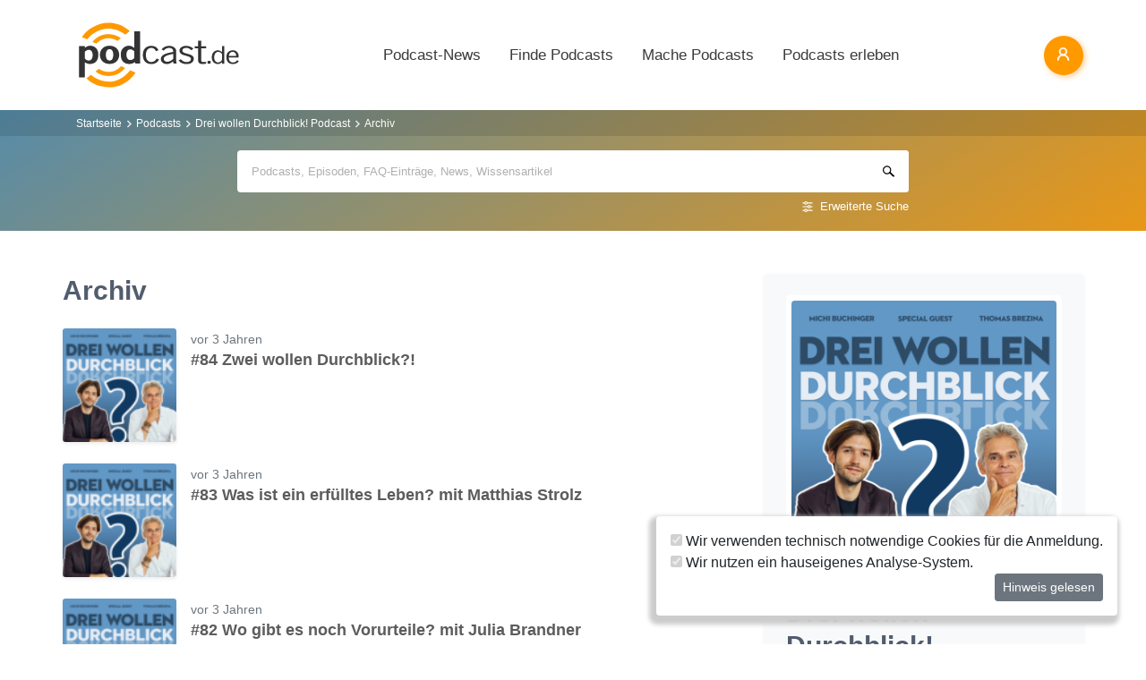

--- FILE ---
content_type: text/html; charset=utf-8
request_url: https://www.podcast.de/podcast/650060/archiv
body_size: 15075
content:
<!DOCTYPE html>
<html lang="de" >
    <head>
        <meta charset="UTF-8">
        <meta http-equiv="X-UA-Compatible" content="ie=edge">
        <meta name="viewport" content="width=device-width, initial-scale=1.0, shrink-to-fit=no">
        <meta name="csrf-token" content="oNY7ulwwO8yTkvS1XoqljqgoQ3tgmEccrewgwGwf">
        <meta property="fb:app_id" content="109904812384029" />
        <link rel="dns-prefetch" href="//cdn.podcastcms.de">
        <link rel="dns-prefetch" href="//sockets.podcast.de">
        <link rel="dns-prefetch" href="//mto.podcast.de">
        <link rel="dns-prefetch" href="//jobs.podcast.de">
        <link rel="shortcut icon" href="https://cdn.podcastcms.de/images/defaults/favicon.ico" title="favicon" type="image/x-icon" />
        <link rel="apple-touch-icon" href="https://cdn.podcastcms.de/images/defaults/iphonefavicon.png">
        <link rel="apple-touch-startup-image" href="https://cdn.podcastcms.de/images/defaults/podcast_de_logo.gif">
        
        <!-- Favicon -->
        <link href="https://www.podcast.de/images/favicon.png" rel="icon" type="image/png">
        <title>Archiv</title>
<meta name="keywords" content="Podcast, Podcasts, Podcasting, Podcasten, Podcaster, MP3, Video, News">
<link rel="canonical" href="https://www.podcast.de/podcast/650060/drei-wollen-durchblick">
<meta name="robots" content="all">
<meta property="og:title" content="Archiv">
<meta property="og:url" content="https://www.podcast.de/podcast/650060/archiv">
<meta property="og:type" content="article">
<meta property="og:site_name" content="podcast.de">
<meta property="og:image" content="https://www.podcast.de/images1/podcast.de.svg">

<meta name="twitter:site" content="@podcastDE">
<meta name="twitter:title" content="Archiv">
<script type="application/ld+json">{"@context":"https://schema.org","@type":"WebSite","name":"podcast.de","image":"https://www.podcast.de/images1/podcast.de.svg"}</script>        <link rel="alternate" type="application/rss+xml" href="https://www.podcast.de/feeds/news" title="podcast.de News">
    <link rel="alternate" type="application/rss+xml" href="https://www.podcast.de/feeds/news/meldungen" title="Meldungen - Alles rund ums Thema Podcasting ~ podcast.de News">
    <link rel="alternate" type="application/rss+xml" href="https://www.podcast.de/feeds/news/berichte" title="Berichte - Alles zum Thema Podcast ~ podcast.de News">
    <link rel="alternate" type="application/rss+xml" href="https://www.podcast.de/feeds/news/kommentare" title="Kommentare zu Podcasts und zum Podcasting ~ podcast.de News">
        <!-- Web Application Manifest -->
<link rel="manifest" href="https://www.podcast.de/manifest.json">
<!-- Chrome for Android theme color -->
<meta name="theme-color" content="#ff9900">

<!-- Add to homescreen for Chrome on Android -->
<meta name="mobile-web-app-capable" content="yes">
<meta name="application-name" content="podcast.de">
<link rel="icon" sizes="923x923" href="/images/icons/maskable_icon.png">

<!-- Add to homescreen for Safari on iOS -->
<meta name="apple-mobile-web-app-capable" content="yes">
<meta name="apple-mobile-web-app-status-bar-style" content="white">
<meta name="apple-mobile-web-app-title" content="podcast.de">
<link rel="apple-touch-icon" href="/images/icons/maskable_icon.png">


<link href="/images/icons/apple-splash-640-1136.jpg" media="(device-width: 320px) and (device-height: 568px) and (-webkit-device-pixel-ratio: 2) and (orientation: portrait)" rel="apple-touch-startup-image" />
<link href="/images/icons/apple-splash-750-1334.jpg" media="(device-width: 375px) and (device-height: 667px) and (-webkit-device-pixel-ratio: 2) and (orientation: landscape)" rel="apple-touch-startup-image" />
<link href="/images/icons/apple-splash-828-1792.jpg" media="(device-width: 414px) and (device-height: 896px) and (-webkit-device-pixel-ratio: 2) and (orientation: portrait)" rel="apple-touch-startup-image" />
<link href="/images/icons/apple-splash-1125-2436.jpg" media="(device-width: 375px) and (device-height: 812px) and (-webkit-device-pixel-ratio: 3) and (orientation: portrait)" rel="apple-touch-startup-image" />
<link href="/images/icons/apple-splash-1242-2208.jpg" media="(device-width: 621px) and (device-height: 1104px) and (-webkit-device-pixel-ratio: 3) and (orientation: portrait)" rel="apple-touch-startup-image" />
<link href="/images/icons/apple-splash-1242-2688.jpg" media="(device-width: 414px) and (device-height: 896px) and (-webkit-device-pixel-ratio: 3) and (orientation: portrait)" rel="apple-touch-startup-image" />
<link href="/images/icons/apple-splash-1536-2048.jpg" media="(device-width: 768px) and (device-height: 1024px) and (-webkit-device-pixel-ratio: 2) and (orientation: portrait)" rel="apple-touch-startup-image" />
<link href="/images/icons/apple-splash-1668-2224.jpg" media="(device-width: 834px) and (device-height: 1112px) and (-webkit-device-pixel-ratio: 2) and (orientation: portrait)" rel="apple-touch-startup-image" />
<link href="/images/icons/apple-splash-1668-2388.jpg" media="(device-width: 834px) and (device-height: 1194px) and (-webkit-device-pixel-ratio: 2) and (orientation: portrait)" rel="apple-touch-startup-image" />
<link href="/images/icons/apple-splash-2048-2732.jpg" media="(device-width: 1024px) and (device-height: 1366px) and (-webkit-device-pixel-ratio: 2) and (orientation: portrait)" rel="apple-touch-startup-image" />

<link rel="apple-touch-startup-image" href="/images/icons/apple-splash-2732-2048.jpg" media="(device-width: 1024px) and (device-height: 1366px) and (-webkit-device-pixel-ratio: 2) and (orientation: landscape)">
<link rel="apple-touch-startup-image" href="/images/icons/apple-splash-2388-1668.jpg" media="(device-width: 834px) and (device-height: 1194px) and (-webkit-device-pixel-ratio: 2) and (orientation: landscape)">
<link rel="apple-touch-startup-image" href="/images/icons/apple-splash-2048-1536.jpg" media="(device-width: 768px) and (device-height: 1024px) and (-webkit-device-pixel-ratio: 2) and (orientation: landscape)">
<link rel="apple-touch-startup-image" href="/images/icons/apple-splash-2224-1668.jpg" media="(device-width: 834px) and (device-height: 1112px) and (-webkit-device-pixel-ratio: 2) and (orientation: landscape)">
<link rel="apple-touch-startup-image" href="/images/icons/apple-splash-1620-2160.jpg" media="(device-width: 810px) and (device-height: 1080px) and (-webkit-device-pixel-ratio: 2) and (orientation: portrait)">
<link rel="apple-touch-startup-image" href="/images/icons/apple-splash-2160-1620.jpg" media="(device-width: 810px) and (device-height: 1080px) and (-webkit-device-pixel-ratio: 2) and (orientation: landscape)">
<link rel="apple-touch-startup-image" href="/images/icons/apple-splash-1284-2778.jpg" media="(device-width: 428px) and (device-height: 926px) and (-webkit-device-pixel-ratio: 3) and (orientation: portrait)">
<link rel="apple-touch-startup-image" href="/images/icons/apple-splash-2778-1284.jpg" media="(device-width: 428px) and (device-height: 926px) and (-webkit-device-pixel-ratio: 3) and (orientation: landscape)">
<link rel="apple-touch-startup-image" href="/images/icons/apple-splash-1170-2532.jpg" media="(device-width: 390px) and (device-height: 844px) and (-webkit-device-pixel-ratio: 3) and (orientation: portrait)">
<link rel="apple-touch-startup-image" href="/images/icons/apple-splash-2532-1170.jpg" media="(device-width: 390px) and (device-height: 844px) and (-webkit-device-pixel-ratio: 3) and (orientation: landscape)">
<link rel="apple-touch-startup-image" href="/images/icons/apple-splash-2436-1125.jpg" media="(device-width: 375px) and (device-height: 812px) and (-webkit-device-pixel-ratio: 3) and (orientation: landscape)">
<link rel="apple-touch-startup-image" href="/images/icons/apple-splash-2688-1242.jpg" media="(device-width: 414px) and (device-height: 896px) and (-webkit-device-pixel-ratio: 3) and (orientation: landscape)">
<link rel="apple-touch-startup-image" href="/images/icons/apple-splash-1792-828.jpg" media="(device-width: 414px) and (device-height: 896px) and (-webkit-device-pixel-ratio: 2) and (orientation: landscape)">
<link rel="apple-touch-startup-image" href="/images/icons/apple-splash-2208-1242.jpg" media="(device-width: 414px) and (device-height: 736px) and (-webkit-device-pixel-ratio: 3) and (orientation: landscape)">
<link rel="apple-touch-startup-image" href="/images/icons/apple-splash-1334-750.jpg" media="(device-width: 375px) and (device-height: 667px) and (-webkit-device-pixel-ratio: 2) and (orientation: landscape)">
<link rel="apple-touch-startup-image" href="/images/icons/apple-splash-1136-640.jpg" media="(device-width: 320px) and (device-height: 568px) and (-webkit-device-pixel-ratio: 2) and (orientation: landscape)">

<!-- Tile for Win8 -->
<meta name="msapplication-TileColor" content="#ffffff">
<meta name="msapplication-TileImage" content="/images/icons/maskable_icon.png">

<script type="text/javascript">
    const VAPID_PUBLIC_KEY = 'BGfmJrLRUTOhiJt2l74fMljrw-uuequsrPyW3rGS_i4Y_4Naw4a97kmevm3j35Zf26os6avAZFyNnIv9mgvScw8';
</script>
                <!-- Styles -->
        <link href="https://www.podcast.de/css/app.css?id=2ac4b3cf154ff3f2cd50d2363d3b7d50" rel="stylesheet">
        <script>
            let _paq = window._paq = window._paq || [];
            
            _paq.push(['trackPageView']);
            _paq.push(['trackVisibleContentImpressions']); 
            _paq.push(['enableLinkTracking']);
            (function() {
                let u="//mto.podcast.de/";
                _paq.push(['setTrackerUrl', u+'matomo.php']);
                _paq.push(['setSiteId', '3']);
                let d=document, g=d.createElement('script'), s=d.getElementsByTagName('script')[0];
                g.type='text/javascript'; g.async=true; g.src=u+'matomo.js'; s.parentNode.insertBefore(g,s);
            })();
        </script>
    </head>
<body class="bg-white">

<div id="app">
    <alert-container></alert-container>

    <div class="main-content">

        <nav class="navbar py-3 py-md-4 position-relative">
        <div class="container d-flex flex-nowrap px-0 pl-md-3" id="nav">
            <a href="https://www.podcast.de" class="py-0 pr-3 navbar-brand">
                <img src="https://www.podcast.de/images/podcast.de.svg" alt="podcast.de" width="183" height="75">
            </a>

            <ul class="d-flex flex-column flex-lg-row col-auto navbar-navmenu auth list-unstyled my-0 px-0 user-select-none navbar-nav">
    

    
    <li class="nav-item dropdown mx-0 d-none d-lg-block">
        <a class="nav-link dropdown-toggle" href="" role="button" data-toggle="dropdown" aria-expanded="false">
            Podcast-News
        </a>
        <div class="dropdown-menu position-absolute p-0 shadow-sm mt-2">
            <a class="dropdown-item" href="https://www.podcast.de/podcast-news">Alle Podcast-News</a>
            <div class="dropdown-divider mx-3"></div>
            <a class="dropdown-item" href="https://www.podcast.de/podcast-nachrichten/meldung">Meldungen</a>
            <a class="dropdown-item" href="https://www.podcast.de/podcast-nachrichten/bericht">Berichte</a>
            <a class="dropdown-item" href="https://www.podcast.de/podcast-nachrichten/kommentar">Kommentare</a>
            <a class="dropdown-item" href="https://www.podcast.de/podcast-nachrichten/service">Service-News</a>
            <a class="dropdown-item" href="https://www.podcast.de/podcast-nachrichten/technik">Technik</a>
            <div class="dropdown-divider mx-3"></div>
            <a class="dropdown-item" href="https://www.podcast.de/podcast/2560705/naps-neues-aus-der-podcast-szene">NAPS - Neues aus der Podcast-Szene Podcast</a>
        </div>
    </li>
    <li class="nav-item dropdown mx-0 d-none d-lg-block">
        <a class="nav-link dropdown-toggle" href="" role="button" data-toggle="dropdown" aria-expanded="false">
            Finde Podcasts
        </a>
        <div class="dropdown-menu position-absolute p-0 shadow-sm mt-2">
            <div class="d-flex">
                <div>
                    <a class="dropdown-item" href="https://www.podcast.de/podcasts">Podcasts finden</a>
                    <div class="dropdown-divider mx-3"></div>
                    <a class="dropdown-item" href="https://www.podcast.de/podcast-tipps">Podcast-Tipps</a>
                    <a class="dropdown-item" href="https://www.podcast.de/podcast-charts">Podcast-Charts</a>
                    <a class="dropdown-item" href="https://www.podcast.de/podcast-verzeichnis">Podcast-Verzeichnis</a>
                    <a class="dropdown-item" href="https://www.podcast.de/suche">Suche</a>
                    <a class="dropdown-item nav-collapse-button" href="https://www.podcast.de/kategorien" data-target="categoryCollapse">
                        Podcast-Kategorien
                        <svg xmlns="http://www.w3.org/2000/svg" class="ml-3" height="20" viewBox="5 5 10 15"><path fill="#666" d="m10 17l5-5l-5-5z"/></svg>
                    </a>
                </div>
                <div class="collapse align-self-stretch collapse-laptop" id="categoryCollapse">
                    <div class="menu-categories-list">
                        <h3 class="w-100">
                            <a href="https://www.podcast.de/kategorien">Kategorien-Übersicht</a>
                            <svg xmlns="http://www.w3.org/2000/svg" viewBox="0 0 16 16" width="12" height="12"><path d="M6.22 8.72a.75.75 0 0 0 1.06 1.06l5.22-5.22v1.69a.75.75 0 0 0 1.5 0v-3.5a.75.75 0 0 0-.75-.75h-3.5a.75.75 0 0 0 0 1.5h1.69L6.22 8.72Z"/><path d="M3.5 6.75c0-.69.56-1.25 1.25-1.25H7A.75.75 0 0 0 7 4H4.75A2.75 2.75 0 0 0 2 6.75v4.5A2.75 2.75 0 0 0 4.75 14h4.5A2.75 2.75 0 0 0 12 11.25V9a.75.75 0 0 0-1.5 0v2.25c0 .69-.56 1.25-1.25 1.25h-4.5c-.69 0-1.25-.56-1.25-1.25v-4.5Z"/></svg>
                        </h3>
                                                    <a href="https://www.podcast.de/beste-podcasts/comedy-27" class="category text-decoration-none">Comedy</a>
                                                    <a href="https://www.podcast.de/beste-podcasts/computer-3" class="category text-decoration-none">Computer</a>
                                                    <a href="https://www.podcast.de/beste-podcasts/englisch-815" class="category text-decoration-none">Englisch</a>
                                                    <a href="https://www.podcast.de/beste-podcasts/freizeit-2425" class="category text-decoration-none">Freizeit</a>
                                                    <a href="https://www.podcast.de/beste-podcasts/geschichte-504" class="category text-decoration-none">Geschichte</a>
                                                    <a href="https://www.podcast.de/beste-podcasts/gesellschaft-18" class="category text-decoration-none">Gesellschaft</a>
                                                    <a href="https://www.podcast.de/beste-podcasts/gesundheit-9" class="category text-decoration-none">Gesundheit</a>
                                                    <a href="https://www.podcast.de/beste-podcasts/h%C3%B6rb%C3%BCcher-2262" class="category text-decoration-none">Hörbücher</a>
                                                    <a href="https://www.podcast.de/beste-podcasts/jugendliche-325" class="category text-decoration-none">Jugendliche</a>
                                                    <a href="https://www.podcast.de/beste-podcasts/kinder-535" class="category text-decoration-none">Kinder</a>
                                                    <a href="https://www.podcast.de/beste-podcasts/kunst-4" class="category text-decoration-none">Kunst</a>
                                                    <a href="https://www.podcast.de/beste-podcasts/musik-39" class="category text-decoration-none">Musik</a>
                                                    <a href="https://www.podcast.de/beste-podcasts/religion-520" class="category text-decoration-none">Religion</a>
                                                    <a href="https://www.podcast.de/beste-podcasts/sexualit%C3%A4t-521" class="category text-decoration-none">Sexualität</a>
                                                    <a href="https://www.podcast.de/beste-podcasts/unterhaltung-33" class="category text-decoration-none">Unterhaltung</a>
                                                    <a href="https://www.podcast.de/beste-podcasts/welt-20" class="category text-decoration-none">Welt</a>
                                                    <a href="https://www.podcast.de/beste-podcasts/wissen-14" class="category text-decoration-none">Wissen</a>
                                                    <a href="https://www.podcast.de/beste-podcasts/wissenschaft-16" class="category text-decoration-none">Wissenschaft</a>
                                                    <a href="https://www.podcast.de/beste-podcasts/zuhause-10" class="category text-decoration-none">Zuhause</a>
                                            </div>
                </div>
            </div>
        </div>
    </li>
    <li class="nav-item dropdown mx-0 d-none d-lg-block">
        <a class="nav-link dropdown-toggle" href="" role="button" data-toggle="dropdown" aria-expanded="false">
            Mache Podcasts
        </a>
        <div class="dropdown-menu position-absolute p-0 shadow-sm mt-2">
            <a class="dropdown-item" href="https://www.podcast.de/podcasts-machen">Podcasts machen</a>
            <div class="dropdown-divider mx-3"></div>
            <a class="dropdown-item" href="https://www.podcast.de/podcast-wissen">Podcast-Wissen</a>
            <a class="dropdown-item" href="https://www.podcast.de/faq">Podcasting-FAQ</a>
            <a class="dropdown-item" href="https://www.podcast.de/podcaster">Podcaster</a>
            <a class="dropdown-item" href="https://www.podcaster.de?mtm_campaign=new-customers&mtm_source=podcast.de&mtm_medium=website&mtm_content=menu&mtm_placement=main">Podcast-Hosting</a>
            <a class="dropdown-item" href="https://podspace.de" title="Podcast in Berlin aufnehmen">Podcast-Studio Berlin</a>
            <div class="dropdown-divider mx-3"></div>
            <a class="dropdown-item" href="https://www.podcast.de/podcast/2710717/in-5-minuten-zu">In 5 Minuten zu... Podcast</a>

        </div>
    </li>
    <li class="nav-item dropdown mx-0 d-none d-lg-block">
        <a class="nav-link dropdown-toggle" href="" role="button" data-toggle="dropdown" aria-expanded="false">
            Podcasts erleben
        </a>
        <div class="dropdown-menu position-absolute p-0 shadow-sm mt-2">
            <a class="dropdown-item" href="https://www.podcast.de/podcast-events">Podcast-Events</a>
            <a class="dropdown-item" href="https://www.podcast.de/podcast-jobs">Podcast-Jobs</a>
            <div class="dropdown-divider mx-3"></div>
            <a class="dropdown-item" href="https://www.podcast.de/podcast/3411515/gezielt-der-reichweitenpodcast-mit-fabio-bacigalupo">Gezielt - Der Reichweiten-Podcast</a>
        </div>
    </li>

    
    <li class="mobile-nav-item border-bottom-0 d-lg-none">
        <a href="#" class="collapse-header">
            <div></div>
            <b class="pt-1">MENÜ</b>
        </a>
    </li>
    <li class="mobile-nav-item border-bottom-0 d-lg-none">
        <a href="#collapseNews" role="button" data-toggle="collapse" aria-expanded="false" aria-controls="collapseNews" class="first">
            Podcast-News
            <svg xmlns="http://www.w3.org/2000/svg" viewBox="0 0 20 20" fill="currentColor" width="25" height="25">
                <path fill-rule="evenodd" d="M8.22 5.22a.75.75 0 0 1 1.06 0l4.25 4.25a.75.75 0 0 1 0 1.06l-4.25 4.25a.75.75 0 0 1-1.06-1.06L11.94 10 8.22 6.28a.75.75 0 0 1 0-1.06Z" clip-rule="evenodd" />
            </svg>
        </a>
        <div class="collapse-container">
            <div class="collapse width" id="collapseNews">
                <a href="#collapseNews" role="button" data-toggle="collapse" aria-expanded="false" aria-controls="collapseNews" class="nested-collapse collapse-header">
                    <svg width="25" height="25" viewBox="0 0 24 24" fill="none"
                         stroke="#000" stroke-width="2" stroke-linecap="butt"
                         stroke-linejoin="arcs">
                        <path d="M19 12H6M12 5l-7 7 7 7" />
                    </svg>

                    <b class="pt-1">PODCAST-NEWS</b>
                </a>
                <a class="first" href="https://www.podcast.de/podcast-news">Alle Podcast-News</a>
                <a href="https://www.podcast.de/podcast-nachrichten/meldung">Meldungen</a>
                <a href="https://www.podcast.de/podcast-nachrichten/bericht">Berichte</a>
                <a href="https://www.podcast.de/podcast-nachrichten/kommentar">Kommentare</a>
                <a href="https://www.podcast.de/podcast-nachrichten/service">Service-News</a>
                <a href="https://www.podcast.de/podcast-nachrichten/technik">Technik</a>
                <a href="https://www.podcast.de/podcast/2560705/naps-neues-aus-der-podcast-szene">NAPS - Neues aus der Podcast-Szene Podcast</a>
            </div>
        </div>
    </li>
    <li class="mobile-nav-item border-bottom-0 d-lg-none">
        <a href="#collapseFind" role="button" data-toggle="collapse" aria-expanded="false" aria-controls="collapseFind">
            Finde Podcasts
            <svg xmlns="http://www.w3.org/2000/svg" viewBox="0 0 20 20" fill="currentColor" width="25" height="25">
                <path fill-rule="evenodd" d="M8.22 5.22a.75.75 0 0 1 1.06 0l4.25 4.25a.75.75 0 0 1 0 1.06l-4.25 4.25a.75.75 0 0 1-1.06-1.06L11.94 10 8.22 6.28a.75.75 0 0 1 0-1.06Z" clip-rule="evenodd" />
            </svg>
        </a>
        <div class="collapse-container">
            <div class="collapse width" id="collapseFind">
                <a href="#collapseFind" role="button" data-toggle="collapse" aria-expanded="false" aria-controls="collapseFind" class="collapse-header nested-collapse">
                    <svg width="25" height="25" viewBox="0 0 24 24" fill="none"
                         stroke="#000" stroke-width="2" stroke-linecap="butt"
                         stroke-linejoin="arcs">
                        <path d="M19 12H6M12 5l-7 7 7 7" />
                    </svg>

                    <b class="pt-1">FINDE PODCASTS</b>
                </a>
                <a href="https://www.podcast.de/podcasts" class="first">Podcasts finden</a>
                <a href="https://www.podcast.de/podcast-tipps">Podcast-Tipps</a>
                <a href="https://www.podcast.de/podcast-charts">Podcast-Charts</a>
                <a href="https://www.podcast.de/podcast-verzeichnis">Podcast-Verzeichnis</a>
                <a href="https://www.podcast.de/suche">Suche</a>
                <a href="#collapsePodcastCategory" role="button" data-toggle="collapse" aria-expanded="false" aria-controls="collapsePodcastCategory" class="nested-collapse">
                    Podcast-Kategorien
                    <svg xmlns="http://www.w3.org/2000/svg" viewBox="0 0 20 20" fill="currentColor" width="25" height="25">
                        <path fill-rule="evenodd" d="M8.22 5.22a.75.75 0 0 1 1.06 0l4.25 4.25a.75.75 0 0 1 0 1.06l-4.25 4.25a.75.75 0 0 1-1.06-1.06L11.94 10 8.22 6.28a.75.75 0 0 1 0-1.06Z" clip-rule="evenodd" />
                    </svg>
                </a>
                <div class="collapse-container">
                    <div class="collapse width" id="collapsePodcastCategory">
                        <a href="#collapsePodcastCategory" role="button" data-toggle="collapse" aria-expanded="false" aria-controls="collapsePodcastCategory" class="collapse-header nested-collapse">
                            <svg width="25" height="25" viewBox="0 0 24 24" fill="none"
                                 stroke="#000" stroke-width="2" stroke-linecap="butt"
                                 stroke-linejoin="arcs">
                                <path d="M19 12H6M12 5l-7 7 7 7" />
                            </svg>

                            <b class="pt-1">PODCAST-KATEGORIEN</b>
                        </a>
                                                    <a href="https://www.podcast.de/beste-podcasts/comedy-27" class="first">Comedy</a>
                                                    <a href="https://www.podcast.de/beste-podcasts/computer-3" class="">Computer</a>
                                                    <a href="https://www.podcast.de/beste-podcasts/englisch-815" class="">Englisch</a>
                                                    <a href="https://www.podcast.de/beste-podcasts/freizeit-2425" class="">Freizeit</a>
                                                    <a href="https://www.podcast.de/beste-podcasts/geschichte-504" class="">Geschichte</a>
                                                    <a href="https://www.podcast.de/beste-podcasts/gesellschaft-18" class="">Gesellschaft</a>
                                                    <a href="https://www.podcast.de/beste-podcasts/gesundheit-9" class="">Gesundheit</a>
                                                    <a href="https://www.podcast.de/beste-podcasts/h%C3%B6rb%C3%BCcher-2262" class="">Hörbücher</a>
                                                    <a href="https://www.podcast.de/beste-podcasts/jugendliche-325" class="">Jugendliche</a>
                                                    <a href="https://www.podcast.de/beste-podcasts/kinder-535" class="">Kinder</a>
                                                    <a href="https://www.podcast.de/beste-podcasts/kunst-4" class="">Kunst</a>
                                                    <a href="https://www.podcast.de/beste-podcasts/musik-39" class="">Musik</a>
                                                    <a href="https://www.podcast.de/beste-podcasts/religion-520" class="">Religion</a>
                                                    <a href="https://www.podcast.de/beste-podcasts/sexualit%C3%A4t-521" class="">Sexualität</a>
                                                    <a href="https://www.podcast.de/beste-podcasts/unterhaltung-33" class="">Unterhaltung</a>
                                                    <a href="https://www.podcast.de/beste-podcasts/welt-20" class="">Welt</a>
                                                    <a href="https://www.podcast.de/beste-podcasts/wissen-14" class="">Wissen</a>
                                                    <a href="https://www.podcast.de/beste-podcasts/wissenschaft-16" class="">Wissenschaft</a>
                                                    <a href="https://www.podcast.de/beste-podcasts/zuhause-10" class="">Zuhause</a>
                                            </div>
                </div>
            </div>
        </div>
    </li>
    <li class="mobile-nav-item border-bottom-0 d-lg-none">
        <a href="#collapseMake" role="button" data-toggle="collapse" aria-expanded="false" aria-controls="collapseMake">
            Mache Podcasts
            <svg xmlns="http://www.w3.org/2000/svg" viewBox="0 0 20 20" fill="currentColor" width="25" height="25">
                <path fill-rule="evenodd" d="M8.22 5.22a.75.75 0 0 1 1.06 0l4.25 4.25a.75.75 0 0 1 0 1.06l-4.25 4.25a.75.75 0 0 1-1.06-1.06L11.94 10 8.22 6.28a.75.75 0 0 1 0-1.06Z" clip-rule="evenodd" />
            </svg>
        </a>
        <div class="collapse-container">
            <div class="collapse width" id="collapseMake">
                <a href="#collapseMake" role="button" data-toggle="collapse" aria-expanded="false" aria-controls="collapseMake" class="nested-collapse collapse-header">
                    <svg width="25" height="25" viewBox="0 0 24 24" fill="none"
                         stroke="#000" stroke-width="2" stroke-linecap="butt"
                         stroke-linejoin="arcs">
                        <path d="M19 12H6M12 5l-7 7 7 7" />
                    </svg>

                    <b class="pt-1">MACHE PODCASTS</b>
                </a>
                <a class="first" href="https://www.podcast.de/podcasts-machen">Podcasts machen</a>
                <a href="https://www.podcast.de/podcast-wissen">Podcast-Wissen</a>
                <a href="https://www.podcast.de/faq">Podcasting-FAQ</a>
                <a href="https://www.podcast.de/podcaster">Podcaster</a>
                <a href="https://www.podcaster.de?mtm_campaign=new-customers&mtm_source=podcast.de&mtm_medium=website&mtm_content=menu&mtm_placement=main">Podcast-Hosting</a>
                <a href="https://podspace.de" title="Podcast in Berlin aufnehmen">Podcast-Studio Berlin</a>
                <a href="https://www.podcast.de/podcast/2710717/in-5-minuten-zu">In 5 Minuten zu... Podcast</a>
                
            </div>
        </div>
    </li>
    <li class="mobile-nav-item border-bottom-0 d-lg-none">
        <a href="#collapseExperience" role="button" data-toggle="collapse" aria-expanded="false" aria-controls="collapseExperience">
            Erlebe Podcasts
            <svg xmlns="http://www.w3.org/2000/svg" viewBox="0 0 20 20" fill="currentColor" width="25" height="25">
                <path fill-rule="evenodd" d="M8.22 5.22a.75.75 0 0 1 1.06 0l4.25 4.25a.75.75 0 0 1 0 1.06l-4.25 4.25a.75.75 0 0 1-1.06-1.06L11.94 10 8.22 6.28a.75.75 0 0 1 0-1.06Z" clip-rule="evenodd" />
            </svg>
        </a>
        <div class="collapse-container">
            <div class="collapse width" id="collapseExperience">
                <a href="#collapseExperience" role="button" data-toggle="collapse" aria-expanded="false" aria-controls="collapseExperience" class="nested-collapse collapse-header">
                    <svg width="25" height="25" viewBox="0 0 24 24" fill="none"
                         stroke="#000" stroke-width="2" stroke-linecap="butt"
                         stroke-linejoin="arcs">
                        <path d="M19 12H6M12 5l-7 7 7 7" />
                    </svg>

                    <b class="pt-1">ERLEBE PODCASTS</b>
                </a>
                <a class="first" href="https://www.podcast.de/podcast-events">Podcast-Events</a>
                <a href="https://www.podcast.de/podcast-jobs">Podcast-Jobs</a>
                <a href="https://www.podcast.de/podcast/3411515/gezielt-der-reichweitenpodcast-mit-fabio-bacigalupo">Gezielt - Der Reichweiten-Podcast</a>
            </div>
        </div>
    </li>
    </ul>


            <div class="d-block d-lg-none float-right ml-auto mobile-actions">
                <span class="i i-search mr-3" data-search-toggling></span>
            </div>
                        <user-header  login-route="https://www.podcast.de/anmeldung?intended=podcast%2F650060%2Farchiv"></user-header>
        </div>
    </nav>

                                <div class="container-fluid search-container general-search slide-down-search px-0">
                <nav aria-label="breadcrumb" class="pl-0 pl-md-3">
    <div class="container">
        <div class="breadcrumb-container">
        <ol class="d-inline-flex breadcrumb breadcrumb-links mb-0">
            <li class="breadcrumb-item home d-inline-block col-auto px-0">
                <a href="https://www.podcast.de" title="Startseite">Startseite</a>
            </li>

            
                                    <li class="breadcrumb-item d-inline-block col-auto pl-1 pr-0"><a href="https://www.podcast.de/podcasts">Podcasts</a></li>
                
            
                                    <li class="breadcrumb-item d-inline-block col-auto pl-1 pr-0"><a href="https://www.podcast.de/podcast/650060/drei-wollen-durchblick">Drei wollen Durchblick! Podcast</a></li>
                
            
                                    <li class="breadcrumb-item d-inline-block col-auto pl-1 pr-0 active">Archiv</li>
                
                    </ol>
    </div>
    </div>
</nav>



        <div class="container px-0">
                <form class="search-box px-3 pb-2 px-sm-0 pt-3 mb-2"
              method="get" action="https://www.podcast.de/suche">
            <div id="search-group" class="input-search-container position-relative">
                <input id="autocomplete-input"
                       type="search"
                       autocomplete="off"
                       name="query"
                       placeholder="Podcasts, Episoden, FAQ-Einträge, News, Wissensartikel">
                <div id="autocomplete-hits" class="position-absolute w-100 bg-white rounded shadow overflow-hidden">
                    <div id="autocomplete-hits__main" style="order:-2"></div>

                    <div id="autocomplete-hits__podcasts" style="order: -1;">
                        <hr data-content="Podcasts"/>
                    </div>

                    <div id="autocomplete-hits__episodes" style="">
                        <hr data-content="Episoden"/>
                    </div>

                    <div id="autocomplete-hits__faqs" style="">
                        <hr data-content="FAQ"/>
                    </div>

                    <div id="autocomplete-hits__news" style="">
                        <hr data-content="News"/>
                    </div>

                    <div id="autocomplete-hits__knowledge" style="">
                        <hr data-content="Podcast-Wissen"/>
                    </div>
                </div>
                <a href="https://www.podcast.de/suche" class="advance-search">Erweiterte Suche</a>
                <button></button>
            </div>
        </form>
        
            </div>
</div>

                                    
        <div class="podcast-archive container d-flex flex-column flex-lg-row px-sm-0 align-items-start mt-3 mt-lg-5">
            <div class="title-section order-lg-1 col-12 col-lg-4 position-sticky pl-0 pl-lg-4 pr-0">
                <div class="bg-light shadow-sm rounded-sm p-3 p-sm-4 d-flex flex-row flex-lg-column">
                    <div class="preview-container col-3 col-lg-12 px-0 mb-0 mb-lg-4 rounded">
                        <img
                                srcset="https://cdn.podcastcms.de/images/podcasts/100/650060/drei-wollen-durchblick.png 100w, https://cdn.podcastcms.de/images/podcasts/175/650060/drei-wollen-durchblick.png 175w, https://cdn.podcastcms.de/images/podcasts/315/650060/drei-wollen-durchblick.png 315w"
                                sizes="(max-width: 576px) 100px, (max-width: 768px) 175px, 315px"
                                class="img img-fluid col-12 px-0 rounded"
                                src="https://cdn.podcastcms.de/images/podcasts/315/650060/drei-wollen-durchblick.png"
                                alt="Drei wollen Durchblick!"
                                width="315"
                                height="315"/>
                    </div>
                    <div class="col-9 col-lg-12 pl-3 pl-sm-4 pl-lg-0 pr-0 mt-1">
                        <h1>Drei wollen Durchblick!</h1>
                        <p class="mb-2 mb-lg-4 d-none d-sm-block subtitle">
                            
                        </p>
                        <subscribe-button
                                class="col-12 col-sm-6 col-lg-12 btn-sm"
                                :id="650060"
                                ></subscribe-button>
                    </div>
                </div>
            </div>

            <div class="browse-episodes-section col-12 col-lg-8 px-0 mt-4 mt-lg-0">
                <h1 class="mb-4">Archiv</h1>

                <div class="episode-list">
                                                                <div class="episode d-flex mb-4 mt-1">
                            <a href="https://www.podcast.de/episode/623753033/84-zwei-wollen-durchblick" class="col-2 px-0">
                                <img src="https://cdn.podcastcms.de/images/shows/100/650060/s/623753033/84-zwei-wollen-durchblick.png"
                                     alt="#84 Zwei wollen Durchblick?! Download"
                                     class="img img-fluid rounded-sm shadow-sm col-12 px-0"
                                />
                            </a>

                            <div class="col-10 pl-3">
                                <small class="text-muted">
                                    vor 3 Jahren
                                </small>
                                <div class="d-flex justify-content-between">
                                    <a href="https://www.podcast.de/episode/623753033/84-zwei-wollen-durchblick"
                                        class="text-decoration-none">
                                        <h3>
                                            #84 Zwei wollen Durchblick?!
                                        </h3>
                                    </a>
                                </div>
                            </div>
                        </div>
                                                                                    <div class="episode d-flex mb-4 mt-1">
                            <a href="https://www.podcast.de/episode/622860963/83-was-ist-ein-erfuelltes-leben-mit-matthias-strolz" class="col-2 px-0">
                                <img src="https://cdn.podcastcms.de/images/shows/100/650060/s/622860963/83-was-ist-ein-erfuelltes-leben-mit-matthias-strolz.png"
                                     alt="#83 Was ist ein erfülltes Leben? mit Matthias Strolz Download"
                                     class="img img-fluid rounded-sm shadow-sm col-12 px-0"
                                />
                            </a>

                            <div class="col-10 pl-3">
                                <small class="text-muted">
                                    vor 3 Jahren
                                </small>
                                <div class="d-flex justify-content-between">
                                    <a href="https://www.podcast.de/episode/622860963/83-was-ist-ein-erfuelltes-leben-mit-matthias-strolz"
                                        class="text-decoration-none">
                                        <h3>
                                            #83 Was ist ein erfülltes Leben? mit Matthias Strolz
                                        </h3>
                                    </a>
                                </div>
                            </div>
                        </div>
                                                                                    <div class="episode d-flex mb-4 mt-1">
                            <a href="https://www.podcast.de/episode/623753037/82-wo-gibt-es-noch-vorurteile-mit-julia-brandner" class="col-2 px-0">
                                <img src="https://cdn.podcastcms.de/images/shows/100/650060/s/623753037/82-wo-gibt-es-noch-vorurteile-mit-julia-brandner.png"
                                     alt="#82 Wo gibt es noch Vorurteile? mit Julia Brandner Download"
                                     class="img img-fluid rounded-sm shadow-sm col-12 px-0"
                                />
                            </a>

                            <div class="col-10 pl-3">
                                <small class="text-muted">
                                    vor 3 Jahren
                                </small>
                                <div class="d-flex justify-content-between">
                                    <a href="https://www.podcast.de/episode/623753037/82-wo-gibt-es-noch-vorurteile-mit-julia-brandner"
                                        class="text-decoration-none">
                                        <h3>
                                            #82 Wo gibt es noch Vorurteile? mit Julia Brandner
                                        </h3>
                                    </a>
                                </div>
                            </div>
                        </div>
                                                                                    <div class="episode d-flex mb-4 mt-1">
                            <a href="https://www.podcast.de/episode/623753038/81-wie-wird-man-autorin-mit-vea-kaiser" class="col-2 px-0">
                                <img src="https://cdn.podcastcms.de/images/shows/100/650060/s/623753038/81-wie-wird-man-autorin-mit-vea-kaiser.png"
                                     alt="#81 Wie wird man Autor:in? mit Vea Kaiser Download"
                                     class="img img-fluid rounded-sm shadow-sm col-12 px-0"
                                />
                            </a>

                            <div class="col-10 pl-3">
                                <small class="text-muted">
                                    vor 3 Jahren
                                </small>
                                <div class="d-flex justify-content-between">
                                    <a href="https://www.podcast.de/episode/623753038/81-wie-wird-man-autorin-mit-vea-kaiser"
                                        class="text-decoration-none">
                                        <h3>
                                            #81 Wie wird man Autor:in? mit Vea Kaiser
                                        </h3>
                                    </a>
                                </div>
                            </div>
                        </div>
                                                                                    <div class="episode d-flex mb-4 mt-1">
                            <a href="https://www.podcast.de/episode/623753039/80-veraenderung-aber-wie-mit-matthias-strolz" class="col-2 px-0">
                                <img src="https://cdn.podcastcms.de/images/shows/100/650060/s/623753039/80-veraenderung-aber-wie-mit-matthias-strolz.png"
                                     alt="#80 Veränderung - aber wie? mit Matthias Strolz Download"
                                     class="img img-fluid rounded-sm shadow-sm col-12 px-0"
                                />
                            </a>

                            <div class="col-10 pl-3">
                                <small class="text-muted">
                                    vor 3 Jahren
                                </small>
                                <div class="d-flex justify-content-between">
                                    <a href="https://www.podcast.de/episode/623753039/80-veraenderung-aber-wie-mit-matthias-strolz"
                                        class="text-decoration-none">
                                        <h3>
                                            #80 Veränderung - aber wie? mit Matthias Strolz
                                        </h3>
                                    </a>
                                </div>
                            </div>
                        </div>
                                                                                    <div class="episode d-flex mb-4 mt-1">
                            <a href="https://www.podcast.de/episode/622860967/79-live-aus-baden-wie-schafft-man-es-durchzuhalten-mit-verena-scheitz" class="col-2 px-0">
                                <img src="https://cdn.podcastcms.de/images/shows/100/650060/s/622860967/79-live-aus-baden-wie-schafft-man-es-durchzuhalten-mit-verena-scheitz.png"
                                     alt="#79 LIVE aus Baden - Wie schafft man es durchzuhalten? mit Verena Scheitz Download"
                                     class="img img-fluid rounded-sm shadow-sm col-12 px-0"
                                />
                            </a>

                            <div class="col-10 pl-3">
                                <small class="text-muted">
                                    vor 3 Jahren
                                </small>
                                <div class="d-flex justify-content-between">
                                    <a href="https://www.podcast.de/episode/622860967/79-live-aus-baden-wie-schafft-man-es-durchzuhalten-mit-verena-scheitz"
                                        class="text-decoration-none">
                                        <h3>
                                            #79 LIVE aus Baden - Wie schafft man es durchzuhalten? mit Verena Scheitz
                                        </h3>
                                    </a>
                                </div>
                            </div>
                        </div>
                                                                                    <div class="episode d-flex mb-4 mt-1">
                            <a href="https://www.podcast.de/episode/622860968/78-live-aus-baden-wie-sollte-schule-heute-sein-mit-melisa-erkurt" class="col-2 px-0">
                                <img src="https://cdn.podcastcms.de/images/shows/100/650060/s/622860968/78-live-aus-baden-wie-sollte-schule-heute-sein-mit-melisa-erkurt.png"
                                     alt="#78 LIVE aus Baden - Wie sollte Schule heute sein? mit Melisa Erkurt Download"
                                     class="img img-fluid rounded-sm shadow-sm col-12 px-0"
                                />
                            </a>

                            <div class="col-10 pl-3">
                                <small class="text-muted">
                                    vor 3 Jahren
                                </small>
                                <div class="d-flex justify-content-between">
                                    <a href="https://www.podcast.de/episode/622860968/78-live-aus-baden-wie-sollte-schule-heute-sein-mit-melisa-erkurt"
                                        class="text-decoration-none">
                                        <h3>
                                            #78 LIVE aus Baden - Wie sollte Schule heute sein? mit Melisa Erkurt
                                        </h3>
                                    </a>
                                </div>
                            </div>
                        </div>
                                                                                    <div class="episode d-flex mb-4 mt-1">
                            <a href="https://www.podcast.de/episode/623753041/77-ist-humor-in-krisenzeiten-erlaubt-mit-julia-brandner" class="col-2 px-0">
                                <img src="https://cdn.podcastcms.de/images/shows/100/650060/s/623753041/77-ist-humor-in-krisenzeiten-erlaubt-mit-julia-brandner.png"
                                     alt="#77 Ist Humor in Krisenzeiten erlaubt? mit Julia Brandner Download"
                                     class="img img-fluid rounded-sm shadow-sm col-12 px-0"
                                />
                            </a>

                            <div class="col-10 pl-3">
                                <small class="text-muted">
                                    vor 3 Jahren
                                </small>
                                <div class="d-flex justify-content-between">
                                    <a href="https://www.podcast.de/episode/623753041/77-ist-humor-in-krisenzeiten-erlaubt-mit-julia-brandner"
                                        class="text-decoration-none">
                                        <h3>
                                            #77 Ist Humor in Krisenzeiten erlaubt? mit Julia Brandner
                                        </h3>
                                    </a>
                                </div>
                            </div>
                        </div>
                                                                                    <div class="episode d-flex mb-4 mt-1">
                            <a href="https://www.podcast.de/episode/622860970/76-warum-soll-man-waehlen-mit-peter-filzmaier" class="col-2 px-0">
                                <img src="https://cdn.podcastcms.de/images/shows/100/650060/s/622860970/76-warum-soll-man-waehlen-mit-peter-filzmaier.png"
                                     alt="#76 Warum soll man wählen? mit Peter Filzmaier Download"
                                     class="img img-fluid rounded-sm shadow-sm col-12 px-0"
                                />
                            </a>

                            <div class="col-10 pl-3">
                                <small class="text-muted">
                                    vor 3 Jahren
                                </small>
                                <div class="d-flex justify-content-between">
                                    <a href="https://www.podcast.de/episode/622860970/76-warum-soll-man-waehlen-mit-peter-filzmaier"
                                        class="text-decoration-none">
                                        <h3>
                                            #76 Warum soll man wählen? mit Peter Filzmaier
                                        </h3>
                                    </a>
                                </div>
                            </div>
                        </div>
                                                                                    <div class="episode d-flex mb-4 mt-1">
                            <a href="https://www.podcast.de/episode/622860971/75-wie-wird-man-ein-guter-mensch-mit-toni-faber" class="col-2 px-0">
                                <img src="https://cdn.podcastcms.de/images/shows/100/650060/s/622860971/75-wie-wird-man-ein-guter-mensch-mit-toni-faber.png"
                                     alt="#75 Wie wird man ein guter Mensch? mit Toni Faber Download"
                                     class="img img-fluid rounded-sm shadow-sm col-12 px-0"
                                />
                            </a>

                            <div class="col-10 pl-3">
                                <small class="text-muted">
                                    vor 3 Jahren
                                </small>
                                <div class="d-flex justify-content-between">
                                    <a href="https://www.podcast.de/episode/622860971/75-wie-wird-man-ein-guter-mensch-mit-toni-faber"
                                        class="text-decoration-none">
                                        <h3>
                                            #75 Wie wird man ein guter Mensch? mit Toni Faber
                                        </h3>
                                    </a>
                                </div>
                            </div>
                        </div>
                                                                                    <div class="episode d-flex mb-4 mt-1">
                            <a href="https://www.podcast.de/episode/623753043/74-wie-wichtig-ist-sport-im-leben-mit-peter-filzmaier" class="col-2 px-0">
                                <img src="https://cdn.podcastcms.de/images/shows/100/650060/s/623753043/74-wie-wichtig-ist-sport-im-leben-mit-peter-filzmaier.png"
                                     alt="#74 Wie wichtig ist Sport im Leben? mit Peter Filzmaier Download"
                                     class="img img-fluid rounded-sm shadow-sm col-12 px-0"
                                />
                            </a>

                            <div class="col-10 pl-3">
                                <small class="text-muted">
                                    vor 3 Jahren
                                </small>
                                <div class="d-flex justify-content-between">
                                    <a href="https://www.podcast.de/episode/623753043/74-wie-wichtig-ist-sport-im-leben-mit-peter-filzmaier"
                                        class="text-decoration-none">
                                        <h3>
                                            #74 Wie wichtig ist Sport im Leben? mit Peter Filzmaier
                                        </h3>
                                    </a>
                                </div>
                            </div>
                        </div>
                                                                                    <div class="episode d-flex mb-4 mt-1">
                            <a href="https://www.podcast.de/episode/622860973/73-wie-lieb-ist-der-liebe-gott-mit-toni-faber" class="col-2 px-0">
                                <img src="https://cdn.podcastcms.de/images/shows/100/650060/s/622860973/73-wie-lieb-ist-der-liebe-gott-mit-toni-faber.png"
                                     alt="#73 Wie lieb ist der liebe Gott? mit Toni Faber Download"
                                     class="img img-fluid rounded-sm shadow-sm col-12 px-0"
                                />
                            </a>

                            <div class="col-10 pl-3">
                                <small class="text-muted">
                                    vor 3 Jahren
                                </small>
                                <div class="d-flex justify-content-between">
                                    <a href="https://www.podcast.de/episode/622860973/73-wie-lieb-ist-der-liebe-gott-mit-toni-faber"
                                        class="text-decoration-none">
                                        <h3>
                                            #73 Wie lieb ist der liebe Gott? mit Toni Faber
                                        </h3>
                                    </a>
                                </div>
                            </div>
                        </div>
                                                                                    <div class="episode d-flex mb-4 mt-1">
                            <a href="https://www.podcast.de/episode/622860974/72-wie-ist-das-leben-vor-der-kamera-mit-valerie-huber" class="col-2 px-0">
                                <img src="https://cdn.podcastcms.de/images/shows/100/650060/s/622860974/72-wie-ist-das-leben-vor-der-kamera-mit-valerie-huber.png"
                                     alt="#72 Wie ist das Leben vor der Kamera? mit Valerie Huber Download"
                                     class="img img-fluid rounded-sm shadow-sm col-12 px-0"
                                />
                            </a>

                            <div class="col-10 pl-3">
                                <small class="text-muted">
                                    vor 3 Jahren
                                </small>
                                <div class="d-flex justify-content-between">
                                    <a href="https://www.podcast.de/episode/622860974/72-wie-ist-das-leben-vor-der-kamera-mit-valerie-huber"
                                        class="text-decoration-none">
                                        <h3>
                                            #72 Wie ist das Leben vor der Kamera? mit Valerie Huber
                                        </h3>
                                    </a>
                                </div>
                            </div>
                        </div>
                                                                                    <div class="episode d-flex mb-4 mt-1">
                            <a href="https://www.podcast.de/episode/622860975/71-wann-und-wie-trennt-man-sich-mit-paul-pizzera" class="col-2 px-0">
                                <img src="https://cdn.podcastcms.de/images/shows/100/650060/s/622860975/71-wann-und-wie-trennt-man-sich-mit-paul-pizzera.png"
                                     alt="#71 Wann und wie trennt man sich? mit Paul Pizzera Download"
                                     class="img img-fluid rounded-sm shadow-sm col-12 px-0"
                                />
                            </a>

                            <div class="col-10 pl-3">
                                <small class="text-muted">
                                    vor 3 Jahren
                                </small>
                                <div class="d-flex justify-content-between">
                                    <a href="https://www.podcast.de/episode/622860975/71-wann-und-wie-trennt-man-sich-mit-paul-pizzera"
                                        class="text-decoration-none">
                                        <h3>
                                            #71 Wann und wie trennt man sich? mit Paul Pizzera
                                        </h3>
                                    </a>
                                </div>
                            </div>
                        </div>
                                                                                    <div class="episode d-flex mb-4 mt-1">
                            <a href="https://www.podcast.de/episode/622860977/70-wer-passt-zu-wem-mit-eva-kinauer-bechter" class="col-2 px-0">
                                <img src="https://cdn.podcastcms.de/images/shows/100/650060/s/622860977/70-wer-passt-zu-wem-mit-eva-kinauer-bechter.png"
                                     alt="#70 Wer passt zu wem? mit Eva Kinauer-Bechter Download"
                                     class="img img-fluid rounded-sm shadow-sm col-12 px-0"
                                />
                            </a>

                            <div class="col-10 pl-3">
                                <small class="text-muted">
                                    vor 3 Jahren
                                </small>
                                <div class="d-flex justify-content-between">
                                    <a href="https://www.podcast.de/episode/622860977/70-wer-passt-zu-wem-mit-eva-kinauer-bechter"
                                        class="text-decoration-none">
                                        <h3>
                                            #70 Wer passt zu wem? mit Eva Kinauer-Bechter
                                        </h3>
                                    </a>
                                </div>
                            </div>
                        </div>
                                                        </div>

                <div class="col-12 mt-5 px-0">
                    <nav>
        <ul class="pagination">
            
                            <li class="page-item disabled" aria-disabled="true" aria-label="pagination.previous">
                    <span class="page-link" aria-hidden="true">&lsaquo;</span>
                </li>
            
            
                            
                
                
                                                                                        <li class="page-item active" aria-current="page"><span class="page-link">1</span></li>
                                                                                                <li class="page-item"><a class="page-link" href="https://www.podcast.de/podcast/650060/archiv?page=2">2</a></li>
                                                                                                <li class="page-item"><a class="page-link" href="https://www.podcast.de/podcast/650060/archiv?page=3">3</a></li>
                                                                                                <li class="page-item"><a class="page-link" href="https://www.podcast.de/podcast/650060/archiv?page=4">4</a></li>
                                                                                                <li class="page-item"><a class="page-link" href="https://www.podcast.de/podcast/650060/archiv?page=5">5</a></li>
                                                                                                <li class="page-item"><a class="page-link" href="https://www.podcast.de/podcast/650060/archiv?page=6">6</a></li>
                                                                        
            
                            <li class="page-item">
                    <a class="page-link" href="https://www.podcast.de/podcast/650060/archiv?page=2" rel="next" aria-label="pagination.next">&rsaquo;</a>
                </li>
                    </ul>
    </nav>

                </div>
            </div>
        </div>

        <div class="container-fluid player-container mt-5">
            <div class="player-panel d-none container-fluid px-0">
    <div class="container row mx-0 mx-sm-auto pl-4 pr-3 py-0 py-md-3 px-sm-0 justify-content-between justify-content-sm-start position-relative">
        <div class="col-auto px-0 pl-0 c1">
            <div class="preview mr-0 mr-md-2">
                <img class="w-100 h-100" data-amplitude-song-info="cover_art_url" src="https://www.podcast.de/images/podcast-default-4.png" alt="Logo" loading="lazy">
            </div>
            <div class="t d-none d-md-inline-block">
                <a href="#" class="text-decoration-none">
                    <h5 class="mb-0" data-amplitude-song-info="name"></h5>
                </a>
                <div class="subtitle" data-amplitude-song-info="artist"></div>
            </div>
        </div>
        <div class="col-auto mx-0 mx-sm-3 mx-md-0 p-0 player-p-controls c2">
            <div class="btn-p-controls backward">15</div>
            <div class="mx-2 mx-md-1 player-btn play amplitude-play-pause amplitude-paused"><span class="i"></span></div>
            <div class="btn-p-controls forward">15</div>
        </div>
        <div class="col-auto ml-0 ml-md-2 mr-3 mx-lg-4 p-0 player-p-track c3">
            <div class="start-timing"><span class="amplitude-current-time"></span></div>
            <div class="soundtrack-line position-relative ml-2 mr-0 mx-md-2">
                <div class="placeholder"></div>
                <div class="progress-line"></div>
                <input type="range" class="soundtrack-line-slider amplitude-song-slider" value="0" />
            </div>
            <div class="total-timing d-none d-md-inline-block"><span class="amplitude-duration-time"></span></div>
        </div>
        <div class="col-auto p-0 player-p-sound c4">
            <div class="sound-i amplitude-mute"></div>
            <div class="sound-volume-container d-none d-md-inline-block position-relative ml-2">
                <div class="placeholder"></div>
                <div class="progress-line"></div>
                <input type="range" class="sound-volume-slider amplitude-volume-slider" value="0" />
            </div>
        </div>
        <div class="close-btn"></div>
    </div>
    <div class="container row d-lg-none mx-0 mx-sm-auto pl-4 pr-3 py-0 py-md-3 px-sm-0 justify-content-between align-items-center">
        <div class="t d-inline-block">
            <h5 class="mb-0" data-amplitude-song-info="name"></h5>
            <div class="subtitle" data-amplitude-song-info="artist"></div>
        </div>
<!--        <div class="rss" data-type-subscribe="podcast" data-btn-subscribe=""><a href="#"></a></div>-->
    </div>
</div>
<div class="player-panel-btn d-none"></div>
        </div>

        


        
                <div class="newsletter-form-container">
        <div class="d-flex flex-wrap container pt-4 pb-5 pl-md-0 pl-lg-3">
            <div class="col-12 px-0 pr-md-3 pl-md-0">
                <h4>Bleibe beim Podcasting auf dem Laufenden</h4>
            </div>
            <div class="col-12 col-md-6 px-0 pr-md-5 pl-md-0 py-md-4">
                <p class="mb-0">Schließe Dich 25.000+ Menschen an. Erhalte interessante Fakten über das Podcasting, Tipps der Redaktion, Job-Angebote, Events und mehr.</p>
            </div>
            <div class="col-12 col-md-6 align-self-center pt-3 pt-md-0 px-0 pr-md-3 px-md-0">
                <a href="https://steady.page/de/podcastde/newsletter/sign_up" class="btn btn-primary" target="_blank">Zur Anmeldung</a>
            </div>
        </div>
</div>
            </div>

            <footer>
    <div class="container position-relative">
        <div class="btn-up d-none d-lg-block"></div>
    </div>
    <div class="container-fluid footer position-relative">
    <div class="container pb-3 pb-md-0">
        <div class="row">
            <div class="col-6 col-lg-3 pl-4 pl-sm-0 mt-md-4">
                <h5>Unternehmen</h5>
                <ul>
                    <li>
                        <a href="https://www.podcast.de/team" title="Unsere &quot;Über uns&quot;-Seite">Team</a>
                    </li>
                    <li>
                        <a href="https://www.podcast.de/karriere">Karriere</a>
                    </li>
                    <li>
                        <a href="https://www.podcast.de/impressum">Impressum</a>
                    </li>
                    <li>
                        <a href="https://www.podcast.de/werbung">Werben auf podcast.de</a>
                    </li>
                </ul>
            </div>
            <div class="col-6 col-lg-3 pl-4 pl-sm-0 mt-md-4">
                <h5>Service</h5>
                <ul>
                    <li>
                        <a href="https://www.podcast.de/newsletter">Newsletter</a>
                    </li>
                    <li>
                        <a href="https://www.podcast.de/kontakt">Kontakt</a>
                    </li>
                    <li>
                        <a href="https://www.podcast.de/presse">Presse</a>
                    </li>
                    <li>
                        <a href="https://www.podcast.de/agb">Nutzungsbedingungen</a>
                    </li>
                    <li>
                        <a href="https://www.podcast.de/datenschutzerklaerung">Datenschutz</a>
                    </li>
                </ul>
            </div>
            <div class="col-6 col-lg-3 mt-4 mt-md-4 pl-4 pl-sm-0">
                <h5>Dienst</h5>
                <ul>
                    <li>
                        <a href="https://www.podcast.de/podcast-anmelden" title="Podcast ins podcast.de Verzeichnis eintragen">Podcast anmelden</a>
                    </li>
                    <li>
                        <a href="https://www.podcaster.de/?mtm_campaign=new-customers&mtm_source=podcast.de&mtm_medium=website&mtm_content=podcast-hochladen&mtm_placement=footer" target="_blank" title="Zum Podcast-Hosting von podcaster.de">Podcast hochladen</a>
                    </li>
                    <li>
                        <a href="https://www.podcast.de/podcast-events">Podcast-Events</a>
                    </li>
                    <li>
                        <a href="https://www.podcast.de/registrierung">Registrierung</a>
                    </li>
                    <li>
                        <a href="https://www.podcast.de/anmeldung">Anmeldung</a>
                    </li>
                <!--                    <li>
                        <a href="https://www.podcast.de/api" target="_blank">API</a>
                    </li>-->
                    


                </ul>
            </div>
            <div class="col-6 col-lg-3 mt-4 pl-sm-0 pl-4 pr-4 pr-xl-5 pr-sm-0">


                <h5>Produkte</h5>
                <ul>
                    <li>
                        <a href="https://www.podcast.de/podcast-beratung">Podcast-Beratung</a>
                    </li>
                    <li>
                        <a href="/podcast-jobs">Podcast-Jobs</a>
                    </li>
                    <li>
                        <a href="https://www.podcast.de/podcast-push">Podcast-Push</a>
                    </li>
                    <li>
                        <a href="https://www.podcast.de/podcast-werbung">Podcast-Werbung</a>
                    </li>
                    <li>
                        <a href="https://1podcast.de/podcast-agentur">Podcast-Agentur</a>
                    </li>
                    <li>
                        <a href="/podcasting/podcast-produktion-berlin">Podcast-Produktion</a>
                    </li>

                </ul>
            </div>
        </div>
        <div class="row mt-5">
            <div class="col-12 col-md-6">
                <div class="row mt-5">
                    <div class="col-12">
                        <div class="justify-content-center text-center">
                            <ul class="media-links">
                                <li class="mb-2 mb-sm-0">
                                    <a href="https://instagram.com/podcastplattform" rel="noreferrer nofollow noopener" title="Instagram @podcastplattform" class="i ig" target="_blank"></a>
                                </li>
                                <li class="mb-2 mb-sm-0">
                                    <a href="https://www.linkedin.com/company/podcast-de" rel="noreferrer nofollow noopener" class="i in" title="LinkedIn" target="_blank"></a>
                                </li>
                                <li class="mb-2 mb-sm-0">
                                    <a href="https://facebook.com/podcastportal" rel="noreferrer nofollow noopener" title="Facebook @podcastportal" class="i fb" target="_blank"></a>
                                </li>
                            </ul>
                        </div>
                    </div>
                </div>
                <div class="row mt-4">
                    <div class="col-12 text-white text-center">
                            podcast.de ~ 2004-2026                    </div>
        
                </div>
            </div>
            <div class="col-12 col-md-6">
                <div class="text-center">
                    <a href="https://www.podcastplattform.de/?mtm_campaign=nav&mtm_source=podcast&mtm_medium=website&mtm_content=logo&mtm_placement=footer" target="_blank">
                        <img src="https://www.podcast.de/images/PodcastPlattformFullService_white.svg"
                             width="280" height="89" class="mt-4 mt-md--2 mt-lg-4 ml-0 ml-md-3 ml-lg-0"
                             alt="Podcast Plattform" style="width:280px;height:89px">
                    </a>
                </div>
            </div>
        </div>
    </div>
</div>



</footer>
    
                    <div class="popup-login-layer d-flex flex-column w-100 h-100 p-0 p-md-3 p-lg-4 p-xl-5 position-fixed bg-login invisible ">
    <div class="container-fluid login-content px-0 position-relative">
        <div class="position-absolute d-none d-lg-block h-100 part-1-bg"></div>
        <div class="position-absolute d-none d-lg-block h-100 bg-white part-2-bg"></div>
        <div class="container-lg d-flex flex-column flex-lg-row px-0 py-0 py-xl-4">
            <div class="col-12 col-lg-6 d-flex flex-column justify-content-center pl-lg-0 pr-lg-5 py-5 py-lg-3 position-relative part-1-content">
                <div class="container-md position-relative px-0 pr-lg-5">
                    <h5 class="mb-3">Anmeldung</h5>
                    <p>Hallo Podcast-Hörer! Melde dich hier an. Dich erwarten 1 Million abonnierbare Podcasts und alles, was Du rund um Podcasting wissen musst.</p>
                </div>
            </div>
            <div class="col-12 col-lg-6 px-3 pl-lg-5 pr-lg-0 py-5 part-2-content">
                <div class="container-md px-0 pl-lg-5">
                    <div class="text-center text-sm-left pb-5">
                        <img src="https://www.podcast.de/images/podcast.de.svg" width="112" alt="podcast">
                    </div>
                    <div>
                        <form role="form" method="post" action="https://www.podcast.de/login">
                            <input type="hidden" name="_method" value="POST">                            <input type="hidden" name="_token" value="oNY7ulwwO8yTkvS1XoqljqgoQ3tgmEccrewgwGwf" autocomplete="off">                            <div class="d-flex pb-4 pt-xl-4">
                                <div class="flex-fill pr-3">
                                    <h4 class="mb-0">
                                        Anmelden mit
                                    </h4>
                                </div>
                                <div class="align-self-center align-self-sm-end">
                                    <a href="https://www.podcast.de/registrierung" class="register-link text-muted">
                                        Konto erstellen
                                    </a>
                                </div>
                            </div>
                            <div class="form-group mb-3">
                                <div class="input-group input-group-alternative">
                                    <input class="form-control px-4 py-4"
                                            placeholder="E-Mail oder Benutzername"
                                            type="text"
                                            name="email"
                                            value=""
                                            required
                                            autocomplete="email"
                                            autofocus>
                                </div>
                                                            </div>
                            <div class="form-group">
                                <div class="input-group input-group-alternative">
                                    <input class="form-control px-4 py-4"
                                            name="password"
                                            placeholder="Passwort"
                                            type="password"
                                            value=""
                                            required>
                                </div>
                                                            </div>
                            <div class="d-flex mt-3 flex-column flex-sm-row">
                                <div class="flex-fill text-left mb-3 mb-sm-0">
                                    <label class="form-check-label" for="customCheckLogin">
                                        <input name="remember" id="customCheckLogin" type="checkbox" checked>
                                        <span class="pl-3">Anmeldedaten merken</span>
                                    </label>
                                </div>
                                <div class="align-self-center">
                                    <a href="https://www.podcast.de/passwort/erinnerung" class="text-muted">
                                        Passwort vergessen?
                                    </a>
                                </div>
                            </div>
                            <div class="text-center text-sm-right py-3">
                                <button type="submit" class="btn btn-primary px-4">Anmelden</button>
                            </div>
                        </form>
                    </div>
                    <div class="d-flex pt-5">
                        <div class="col-5 px-0"><hr></div>
                        <div class="col-auto flex-fill align-self-center px-0 text-center">oder</div>
                        <div class="col-5 px-0"><hr></div>
                    </div>
                    <div class="d-flex justify-content-between align-items-center pt-5 flex-column flex-sm-row">

                        <a href="https://www.podcast.de/social/login/google" class="btn btn-google px-3">
                            <i class="fab fa-google"></i>
                            <span>Google</span>
                        </a>
                        
                    </div>
                </div>
            </div>
        </div>
    </div>
    <footer>
    <div class="container-fluid footer footer-login py-0 position-relative">
        <div class="container px-3 px-sm-0 mx-0 mx-sm-auto">
            <div class="d-flex flex-column flex-md-row">
                <div class="align-self-center flex-fill my-0 my-md-3">
                    <ul class="d-flex justify-content-md-start flex-wrap">
                        <li class="my-2 mr-3 mr-md-5">
                            <a href="https://www.podcast.de">Startseite</a>
                        </li>
                        <li class="my-2 mr-3 mr-md-5">
                            <a href="https://www.podcast.de/kontakt">Kontakt</a>
                        </li>
                        <li class="my-2 mr-3 mr-md-5">
                            <a href="https://www.podcast.de/impressum">Impressum</a>
                        </li>
                        <li class="my-2 mr-3 mr-md-5">
                            <a href="https://www.podcast.de/agb">Nutzungsbedingungen</a>
                        </li>
                        <li class="my-2">
                            <a href="https://www.podcast.de/datenschutzerklaerung">Datenschutz</a>
                        </li>
                    </ul>
                </div>
                <div class="col-auto pr-0 pl-0 pl-md-3 mx-auto mt-3 mb-4 my-md-4">
                    <ul class="media-links text-left">
                        <li class="mb-2 mb-sm-0">
                            <a href="https://facebook.com/podcastportal" rel="noreferrer nofollow noopener" title="Facebook @podcastportal" class="i fb" target="_blank"></a>
                        </li>
                        <li class="mb-2 mb-sm-0">
                            <a href="https://www.linkedin.com/company/podcast-de" rel="noreferrer nofollow noopener" class="i in" title="LinkedIn" target="_blank"></a>
                        </li>
                        <li class="mb-2 mb-sm-0">
                            <a href="https://instagram.com/podcastplattform" rel="noreferrer nofollow noopener" title="Instagram @podcastplattform" class="i ig" target="_blank"></a>
                        </li>
                    </ul>
                </div>
            </div>
        </div>
    </div>
    <div class="container-fluid text-center copyright copyright-login py-4">
        <div class="container px-0">News, Wissen, Podcast-Portal seit 2004</div>
    </div>
</footer>
    <div class="close-btn" data-close-login-form></div>
</div>
            
    </div>

<!-- Scripts -->
    <script>
        // Playlists JS
        let latest_shows = [
                                    {
                "name": "&quot;#84 Zwei wol...&quot;",
                "artist": "&quot;Drei wollen Durchblick!&quot;",
                "url": "https://audio.podigee-cdn.net/930870-m-e75496285a302ed18f3f0c4bf7edde7e.mp3?source=feed",
                "cover_art_url": "https://cdn.podcastcms.de/images/shows/66/650060/s/623753033/84-zwei-wollen-durchblick.png"
            }
            ,                                                {
                "name": "&quot;#83 Was ist...&quot;",
                "artist": "&quot;Drei wollen Durchblick!&quot;",
                "url": "https://audio.podigee-cdn.net/772940-m-e7e4aa93d49c6b47fc4d2a82fc01adb6.mp3?source=feed",
                "cover_art_url": "https://cdn.podcastcms.de/images/shows/66/650060/s/622860963/83-was-ist-ein-erfuelltes-leben-mit-matthias-strolz.png"
            }
            ,                                                {
                "name": "&quot;#82 Wo gibt...&quot;",
                "artist": "&quot;Drei wollen Durchblick!&quot;",
                "url": "https://audio.podigee-cdn.net/772935-m-4824c29b902d5e6c29cfdb1910969c73.mp3?source=feed",
                "cover_art_url": "https://cdn.podcastcms.de/images/shows/66/650060/s/623753037/82-wo-gibt-es-noch-vorurteile-mit-julia-brandner.png"
            }
            ,                                                {
                "name": "&quot;#81 Wie wird...&quot;",
                "artist": "&quot;Drei wollen Durchblick!&quot;",
                "url": "https://audio.podigee-cdn.net/772924-m-ee37a4c122b13226fa47e94511442ef3.mp3?source=feed",
                "cover_art_url": "https://cdn.podcastcms.de/images/shows/66/650060/s/623753038/81-wie-wird-man-autorin-mit-vea-kaiser.png"
            }
            ,                                                {
                "name": "&quot;#80 Ver\u00e4nder...&quot;",
                "artist": "&quot;Drei wollen Durchblick!&quot;",
                "url": "https://audio.podigee-cdn.net/772707-m-1a78859eb97930dcffa2a224aa716ac2.mp3?source=feed",
                "cover_art_url": "https://cdn.podcastcms.de/images/shows/66/650060/s/623753039/80-veraenderung-aber-wie-mit-matthias-strolz.png"
            }
            ,                                                {
                "name": "&quot;#79 LIVE aus...&quot;",
                "artist": "&quot;Drei wollen Durchblick!&quot;",
                "url": "https://audio.podigee-cdn.net/797042-m-31db60974f38e144300be974f0ab7231.mp3?source=feed",
                "cover_art_url": "https://cdn.podcastcms.de/images/shows/66/650060/s/622860967/79-live-aus-baden-wie-schafft-man-es-durchzuhalten-mit-verena-scheitz.png"
            }
            ,                                                {
                "name": "&quot;#78 LIVE aus...&quot;",
                "artist": "&quot;Drei wollen Durchblick!&quot;",
                "url": "https://audio.podigee-cdn.net/797037-m-353c2088d8456ab7f3259194d22a9eb4.mp3?source=feed",
                "cover_art_url": "https://cdn.podcastcms.de/images/shows/66/650060/s/622860968/78-live-aus-baden-wie-sollte-schule-heute-sein-mit-melisa-erkurt.png"
            }
            ,                                                {
                "name": "&quot;#77 Ist Humo...&quot;",
                "artist": "&quot;Drei wollen Durchblick!&quot;",
                "url": "https://audio.podigee-cdn.net/771650-m-135daf15f1fd34d342f6a2f05b33edd8.mp3?source=feed",
                "cover_art_url": "https://cdn.podcastcms.de/images/shows/66/650060/s/623753041/77-ist-humor-in-krisenzeiten-erlaubt-mit-julia-brandner.png"
            }
            ,                                                {
                "name": "&quot;#76 Warum so...&quot;",
                "artist": "&quot;Drei wollen Durchblick!&quot;",
                "url": "https://audio.podigee-cdn.net/725028-m-c66570cc12f43ec0c55e87c34b01e02f.mp3?source=feed",
                "cover_art_url": "https://cdn.podcastcms.de/images/shows/66/650060/s/622860970/76-warum-soll-man-waehlen-mit-peter-filzmaier.png"
            }
            ,                                                {
                "name": "&quot;#75 Wie wird...&quot;",
                "artist": "&quot;Drei wollen Durchblick!&quot;",
                "url": "https://audio.podigee-cdn.net/725012-m-429e73f98c89bd92539ee3eebddc5402.mp3?source=feed",
                "cover_art_url": "https://cdn.podcastcms.de/images/shows/66/650060/s/622860971/75-wie-wird-man-ein-guter-mensch-mit-toni-faber.png"
            }
            ,                                                {
                "name": "&quot;#74 Wie wich...&quot;",
                "artist": "&quot;Drei wollen Durchblick!&quot;",
                "url": "https://audio.podigee-cdn.net/724988-m-c281c66bb218d0e8f264157a007e064c.mp3?source=feed",
                "cover_art_url": "https://cdn.podcastcms.de/images/shows/66/650060/s/623753043/74-wie-wichtig-ist-sport-im-leben-mit-peter-filzmaier.png"
            }
            ,                                                {
                "name": "&quot;#73 Wie lieb...&quot;",
                "artist": "&quot;Drei wollen Durchblick!&quot;",
                "url": "https://audio.podigee-cdn.net/724980-m-cf587ae99d07731cebf69ffd9087567b.mp3?source=feed",
                "cover_art_url": "https://cdn.podcastcms.de/images/shows/66/650060/s/622860973/73-wie-lieb-ist-der-liebe-gott-mit-toni-faber.png"
            }
            ,                                                {
                "name": "&quot;#72 Wie ist...&quot;",
                "artist": "&quot;Drei wollen Durchblick!&quot;",
                "url": "https://audio.podigee-cdn.net/661382-m-7f33152041498a17e09a871098f389f7.mp3?source=feed",
                "cover_art_url": "https://cdn.podcastcms.de/images/shows/66/650060/s/622860974/72-wie-ist-das-leben-vor-der-kamera-mit-valerie-huber.png"
            }
            ,                                                {
                "name": "&quot;#71 Wann und...&quot;",
                "artist": "&quot;Drei wollen Durchblick!&quot;",
                "url": "https://audio.podigee-cdn.net/661656-m-5928eccc6d02a7f474e3d6332408cb54.mp3?source=feed",
                "cover_art_url": "https://cdn.podcastcms.de/images/shows/66/650060/s/622860975/71-wann-und-wie-trennt-man-sich-mit-paul-pizzera.png"
            }
            ,                                                {
                "name": "&quot;#70 Wer pass...&quot;",
                "artist": "&quot;Drei wollen Durchblick!&quot;",
                "url": "https://audio.podigee-cdn.net/661372-m-3569f599bc696a161c28eba9a6452eb4.mp3?source=feed",
                "cover_art_url": "https://cdn.podcastcms.de/images/shows/66/650060/s/622860977/70-wer-passt-zu-wem-mit-eva-kinauer-bechter.png"
            }
                                            ];

        // Sticky behavior of title-section
        document.querySelector('.main-content').style.overflow = 'unset';
    </script>
    <script type="module">
        /*
            This script controls hover behavior of sub-dropdown buttons in laptop version
         */

        const collapseButtons = document.querySelectorAll('.nav-collapse-button');
        collapseButtons.forEach(btn => btn.addEventListener('mouseenter', () => {
            const targetID = btn.getAttribute('data-target');
            document.getElementById(targetID).classList.add('show');
        }))

        collapseButtons.forEach(btn => btn.addEventListener('mouseleave', (e) => {
            const targetID = btn.getAttribute('data-target');
            if (!e.relatedTarget.closest(`#${targetID}`)) document.getElementById(targetID).classList.remove('show');
        }))

        const collapses = document.querySelectorAll('.collapse-laptop');
        collapses.forEach(collapse => collapse.addEventListener('click', (e) => {
            e.stopPropagation();
        }))

        collapses.forEach(collapse => collapse.addEventListener('mouseleave', () => {
            collapse.classList.remove('show');
        }))
    </script>
    <script type="module" src="/js/bootstrap_plugins.js?id=5adea24679c2088224e2cd4402b5deb2"></script>
    <script type="module"
            id="autocomplete-script"
            src="/js/autocomplete.js?id=d7da40e31bfe1a5239387d4e54a9df23"
            data-advanced-search="Erweiterte Suche"
            data-site-content-type="App\Models\Channel"
            data-test="de.channel.archive">
    </script>
<script src="https://www.podcast.de/js/manifest.js?id=6c9f7233657713da70ed2b30dbaa1908"></script>
<script src="https://www.podcast.de/js/vendor.js?id=d753749b2b1b51c68025b7e6669dacb9"></script>
<script src="https://www.podcast.de/js/app.js?id=e26c7ddc5220f44f49e4392ebd425d26"></script>
<div class="js-cookie-consent cookie-consent position-fixed bg-white p-3 ml-2 rounded" style="bottom:2rem;right:2rem;z-index: 100;box-shadow: -3px 5px 5px 5px #ccc;">

    <span class="cookie-consent__message">
        <input type="checkbox" disabled checked> Wir verwenden technisch notwendige Cookies für die Anmeldung.<br>
<input type="checkbox" disabled checked> Wir nutzen ein hauseigenes Analyse-System.
    </span>

    <div class="text-right">
    <button class="js-cookie-consent-agree cookie-consent__agree btn btn-secondary btn-sm">
        Hinweis gelesen
    </button>
    </div>

</div>

    <script>

        window.laravelCookieConsent = (function () {

            const COOKIE_VALUE = 1;
            const COOKIE_DOMAIN = 'podcast.de';

            function consentWithCookies() {
                setCookie('podcastde_cc', COOKIE_VALUE, 7300);
                hideCookieDialog();
            }

            function cookieExists(name) {
                return (document.cookie.split('; ').indexOf(name + '=' + COOKIE_VALUE) !== -1);
            }

            function hideCookieDialog() {
                const dialogs = document.getElementsByClassName('js-cookie-consent');

                for (let i = 0; i < dialogs.length; ++i) {
                    dialogs[i].style.display = 'none';
                }
            }

            function setCookie(name, value, expirationInDays) {
                const date = new Date();
                date.setTime(date.getTime() + (expirationInDays * 24 * 60 * 60 * 1000));
                document.cookie = name + '=' + value
                    + ';expires=' + date.toUTCString()
                    + ';domain=' + COOKIE_DOMAIN
                    + ';path=/'
                    + ';samesite=lax';
            }

            if (cookieExists('podcastde_cc')) {
                hideCookieDialog();
            }

            const buttons = document.getElementsByClassName('js-cookie-consent-agree');

            for (let i = 0; i < buttons.length; ++i) {
                buttons[i].addEventListener('click', consentWithCookies);
            }

            return {
                consentWithCookies: consentWithCookies,
                hideCookieDialog: hideCookieDialog
            };
        })();
    </script>

</body>
</html>
